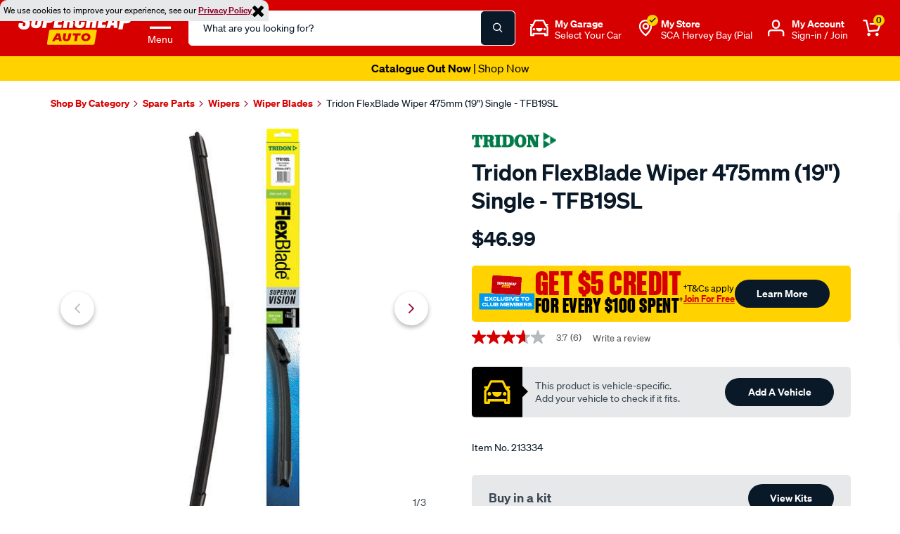

--- FILE ---
content_type: text/javascript; charset=utf-8
request_url: https://p.cquotient.com/pebble?tla=bbrv-supercheap-au&activityType=viewProduct&callback=CQuotient._act_callback0&cookieId=acXHLsIZa1lLCBjeYxRe4ytbJd&userId=&emailId=&product=id%3A%3A213334%7C%7Csku%3A%3A%7C%7Ctype%3A%3A%7C%7Calt_id%3A%3A&realm=BBRV&siteId=supercheap-au&instanceType=prd&locale=en_AU&referrer=&currentLocation=https%3A%2F%2Fwww.supercheapauto.com.au%2Fp%2Ftridon-tridon-flexblade-wiper-475mm-19-single---tfb19sl%2F213334.html&ls=true&_=1769268986199&v=v3.1.3&fbPixelId=__UNKNOWN__&json=%7B%22cookieId%22%3A%22acXHLsIZa1lLCBjeYxRe4ytbJd%22%2C%22userId%22%3A%22%22%2C%22emailId%22%3A%22%22%2C%22product%22%3A%7B%22id%22%3A%22213334%22%2C%22sku%22%3A%22%22%2C%22type%22%3A%22%22%2C%22alt_id%22%3A%22%22%7D%2C%22realm%22%3A%22BBRV%22%2C%22siteId%22%3A%22supercheap-au%22%2C%22instanceType%22%3A%22prd%22%2C%22locale%22%3A%22en_AU%22%2C%22referrer%22%3A%22%22%2C%22currentLocation%22%3A%22https%3A%2F%2Fwww.supercheapauto.com.au%2Fp%2Ftridon-tridon-flexblade-wiper-475mm-19-single---tfb19sl%2F213334.html%22%2C%22ls%22%3Atrue%2C%22_%22%3A1769268986199%2C%22v%22%3A%22v3.1.3%22%2C%22fbPixelId%22%3A%22__UNKNOWN__%22%7D
body_size: 373
content:
/**/ typeof CQuotient._act_callback0 === 'function' && CQuotient._act_callback0([{"k":"__cq_uuid","v":"acXHLsIZa1lLCBjeYxRe4ytbJd","m":34128000},{"k":"__cq_bc","v":"%7B%22bbrv-supercheap-au%22%3A%5B%7B%22id%22%3A%22213334%22%7D%5D%7D","m":2592000},{"k":"__cq_seg","v":"0~0.00!1~0.00!2~0.00!3~0.00!4~0.00!5~0.00!6~0.00!7~0.00!8~0.00!9~0.00","m":2592000}]);

--- FILE ---
content_type: image/svg+xml
request_url: https://www.supercheapauto.com.au/on/demandware.static/-/Library-Sites-supercheap-shared-library/default/dwb8198249/global/footer/sca-icons_visa.svg
body_size: 887
content:
<?xml version="1.0" encoding="utf-8"?>
<!-- Generator: Adobe Illustrator 22.1.0, SVG Export Plug-In . SVG Version: 6.00 Build 0)  -->
<svg version="1.1" id="Layer_1" xmlns="http://www.w3.org/2000/svg" xmlns:xlink="http://www.w3.org/1999/xlink" x="0px" y="0px"
	 viewBox="0 0 50 50" style="enable-background:new 0 0 50 50;" xml:space="preserve">
<style type="text/css">
	.st0{fill:#EC1C24;}
	.st1{fill:#FFFFFF;}
	.st2{fill:#CDCDCD;}
	.st3{fill:#3B5998;}
	.st4{fill:#FB3958;}
	.st5{fill:#FF0000;}
	.st6{fill:#1DA1F2;}
	.st7{fill:#5F6368;}
	.st8{fill:#4285F4;}
	.st9{fill:#34A853;}
	.st10{fill:#FBBC04;}
	.st11{fill:#EA4335;}
	.st12{fill:#AEAEAE;}
	.st13{fill:#32373F;}
	.st14{fill:#E24301;}
</style>
<g>
	<path class="st2" d="M49,13.7c0-0.1,0-0.3,0-0.4c0-0.3,0-0.6-0.1-0.9c-0.1-0.3-0.1-0.6-0.3-0.8c-0.1-0.3-0.3-0.5-0.5-0.7
		c-0.2-0.2-0.5-0.4-0.7-0.5c-0.3-0.1-0.6-0.2-0.9-0.3C46.2,10,45.9,10,45.6,10c-0.1,0-0.3,0-0.4,0c-0.2,0-0.3,0-0.5,0H5.3
		c-0.2,0-0.3,0-0.5,0c-0.1,0-0.3,0-0.4,0c-0.3,0-0.6,0-0.9,0.1c-0.3,0.1-0.6,0.1-0.9,0.3c-0.3,0.1-0.5,0.3-0.7,0.5
		c-0.2,0.2-0.4,0.4-0.5,0.7c-0.1,0.3-0.2,0.5-0.3,0.8C1,12.7,1,13,1,13.3c0,0.1,0,0.3,0,0.4c0,0.2,0,0.3,0,0.5v21.6
		c0,0.2,0,0.3,0,0.5c0,0.1,0,0.3,0,0.4c0,0.3,0,0.6,0.1,0.9c0.1,0.3,0.1,0.6,0.3,0.8c0.1,0.3,0.3,0.5,0.5,0.7
		c0.2,0.2,0.5,0.4,0.7,0.5c0.3,0.1,0.6,0.2,0.9,0.3C3.8,40,4.1,40,4.4,40c0.1,0,0.3,0,0.4,0c0.2,0,0.3,0,0.5,0h39.4
		c0.2,0,0.3,0,0.5,0c0.1,0,0.3,0,0.4,0c0.3,0,0.6,0,0.9-0.1c0.3-0.1,0.6-0.1,0.9-0.3c0.3-0.1,0.5-0.3,0.7-0.5
		c0.2-0.2,0.4-0.4,0.5-0.7c0.1-0.3,0.2-0.5,0.3-0.8C49,37.3,49,37,49,36.7c0-0.1,0-0.3,0-0.4c0-0.2,0-0.3,0-0.5V14.2
		C49,14,49,13.9,49,13.7z M5,19l0-0.2l5.1,0c0.7,0,1.2,0.3,1.4,1l1.1,5.3C11.5,22.3,8.9,20,5,19z M11.1,30.9l-2.8-10
		c2.1,1.4,3.9,3.5,4.5,5l0.3,1.2l3.3-8.1l3.5,0l-5.2,11.9L11.1,30.9z M18.9,31L21.1,19l3.3,0L22.2,31L18.9,31z M27.8,31.2
		c-1.5,0-2.9-0.3-3.6-0.7l0.5-2.7l0.4,0.2c1.1,0.5,1.8,0.6,3.1,0.7c0.9,0,1.9-0.3,2-1.1c0-0.5-0.4-0.9-1.7-1.5
		c-1.2-0.6-2.9-1.6-2.8-3.3c0-2.3,2.3-3.9,5.5-3.9c1.3,0,2.3,0.3,2.9,0.5L33.6,22l-0.3-0.1c-0.6-0.2-1.4-0.5-2.4-0.5
		c-1.3,0-1.9,0.5-1.9,1c0,0.6,0.7,0.9,1.8,1.5c1.9,0.9,2.7,1.9,2.7,3.3C33.5,29.7,31.3,31.3,27.8,31.2z M42,31.2
		c0,0-0.3-1.4-0.4-1.8c-0.5,0-3.8,0-4.2,0c-0.1,0.3-0.7,1.8-0.7,1.8l-3.4,0l4.9-10.9c0.4-0.8,0.9-1,1.7-1l2.5,0l2.5,12L42,31.2z"/>
	<path class="st2" d="M40.1,22.4c-0.2,0.4-0.5,1.2-0.4,1.1c0,0-1.1,2.6-1.3,3.3l2.7,0c-0.1-0.6-0.7-3.5-0.7-3.5L40.1,22.4z"/>
</g>
</svg>
